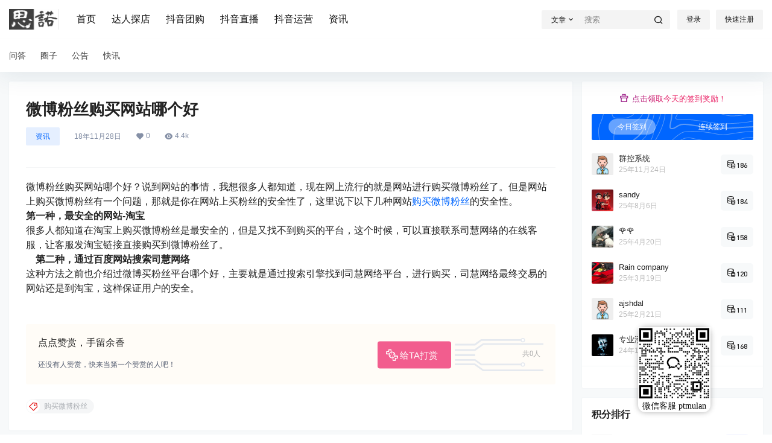

--- FILE ---
content_type: text/css
request_url: https://www.esihui.com/wp-content/themes/b2/style.css?ver=5.8.0
body_size: 4823
content:
/*
Theme Name: B2 PRO
Theme URI: https://7b2.com/
Author: Li Ruchun
Author URI: https://7b2.com/
Description: wordpress 高级商用主题，模块化管理，兼容微信的各种环境
Version: 5.8.0
Text Domain: B2
Tags: B2
*/
a,abbr,acronym,address,applet,big,blockquote,body,caption,cite,code,dd,del,dfn,div,dl,dt,em,fieldset,figure,font,form,h1,h2,h3,h4,h5,h6,html,iframe,ins,kbd,label,legend,li,object,ol,p,pre,q,s,samp,small,span,strike,strong,sub,sup,table,tbody,td,tfoot,th,thead,tr,tt,ul,var {
	border: 0;
	font-family: inherit;
	font-size: 100%;
	font-style: inherit;
	font-weight: inherit;
	margin: 0;
	outline: 0;
	padding: 0;
	vertical-align: baseline;
	word-wrap:break-word;
	box-sizing: border-box;
}

html {
	font-size: 100%;
	overflow-y: scroll;
	-webkit-text-size-adjust: 100%;
	-ms-text-size-adjust: 100%;
	-webkit-tap-highlight-color: rgba(0, 0, 0, 0);
	overflow-x: hidden;
	max-width: 100%;
	image-rendering: -webkit-optimize-contrast;
}
[v-cloak] {
	display: none!important;
  }
.b2-hidden-always{
	display: none
}
input{
	padding:5px;
}
input,textarea{
	color:#666;
	resize: none;
}
button,input[type="text"],input[type="password"],input[type="number"],textarea {
	-webkit-appearance: none;
	outline: none;
	-webkit-tap-highlight-color: rgba(0,0,0,0);
	font-family: -apple-system,BlinkMacSystemFont,Helvetica Neue,PingFang SC,Microsoft YaHei,Source Han Sans SC,Noto Sans CJK SC,WenQuanYi Micro Hei,sans-serif;
	border:1px solid #ccc;
	box-sizing: border-box
}
body{
	margin:0;
	padding:0;
	-webkit-backface-visibility: hidden;
	overflow-x: hidden;
	color:#222;
	font-feature-settings: "tnum";
	line-height: 1.4;
	font-family: -apple-system,BlinkMacSystemFont,Helvetica Neue,PingFang SC,Microsoft YaHei,Source Han Sans SC,Noto Sans CJK SC,WenQuanYi Micro Hei,sans-serif;
	text-rendering: optimizeLegibility;
	-moz-font-feature-settings: "liga" on;
	font-feature-settings: "liga" on;
	-webkit-font-smoothing: subpixel-antialiased;
	font-style: normal;
    font-display: swap;
}
.post-list-meta-like, .post-list-meta-comment, .post-list-meta-views, .top-user-box-drop .top-user-info-box-count p b, .top-user-info-box .user-w-gold a, .credit-top-info-right span, .user-mission-info-right span, .user-mission-info-right, .w-a-count div span, .lv-icon.user-lv i, .user-w-tj div span, .bar-user-info-row .user-w-rw span, .user-money b, .user-credit b, .user-money-and-credit > div span, .user-sidebar-count li p, .widget-new-header .ps1, .shop-normal-item-price span, .shop-normal-tips, .b2-widget-post-order span, .custom-page-row.gold-row > div:first-child, .mission-page-user-right, .task-finish, .task-day-list li .task-box-r span b, .shop-single-price, .shop-single-data b, .content-footer-zan-cai span b, .circle-admin-info > div b, .vote-pk-left p, .vote-pk-right p, .topic-vote-radio-picked > div:first-child > span:last-child {
    font-family: 'DIN-Medium';
}
button.none{
	padding:0;
	background: none;
	border:0;
	color:inherit
}
select{
	-webkit-appearance: none;
	outline: none;
	-webkit-tap-highlight-color: rgba(0,0,0,0);
	font-family: -apple-system,BlinkMacSystemFont,Helvetica Neue,PingFang SC,Microsoft YaHei,Source Han Sans SC,Noto Sans CJK SC,WenQuanYi Micro Hei,sans-serif;
	padding:5px 10px;
	cursor: pointer;
	box-shadow: inset 0 0 9px rgba(204,204,204,.39);
	background: url(Assets/fontend/images/arrow.png) no-repeat 97% 11px;
	padding-right:20px;
	border-radius: 3px;
	border:1px solid #f5f6f7
}
::-moz-placeholder { color: #ccc; }
::-webkit-input-placeholder { color:#ccc; }
:-ms-input-placeholder { color:#ccc; }
button:focus,input:focus,textarea:focus {
	outline: none;
}
input:focus,textarea:focus{
	color:initial
}
input:-webkit-autofill {
	-webkit-box-shadow: 0 0 0 30px #fff inset;
	box-shadow: 0 0 0 30px #fff inset;
}
button,select {
	text-transform: none
}
button,html input[type=button],input[type=reset],input[type=submit] {
	-webkit-appearance: button;
	cursor: pointer
}

button::-moz-focus-inner,input::-moz-focus-inner {
	border: 0;
	padding: 0
}
/* ::-webkit-scrollbar{width:12px;height:0;border:3px solid #fff}
::-webkit-scrollbar-track{background:#ededed}
::-webkit-scrollbar-thumb{background:#bbbdc3;border-radius: 10px;}
::-webkit-scrollbar-corner{width:12px;height:3px;background:#ccc;}
::-webkit-scrollbar-resizer{display:none}
::-moz-scrollbar{width:12px;height:0;border:3px solid #fff}
::-moz-scrollbar-track{background:#ededed}
::-moz-scrollbar-thumb{background:#bbbdc3;border-radius: 10px;}
::-moz-scrollbar-corner{width:12px;height:3px;background:#ccc;}
::-moz-scrollbar-resizer{display:none} */
html input[disabled] {
	cursor: default;
	border: 1px solid rgba(255, 255, 255, 0);
}
button,.button{
	border-radius:4px;
	color:#fff;
	padding: 8px 16px;
	transition: opacity .2s;
	position: relative;
	cursor: pointer;
	font-size: 12px;
	margin:0;
	white-space: nowrap;
}
button.text,.button.text{
	background: none;
	border:0
}
button[disabled],button[disabled].empty,.button.disabled.empty,button[disabled]:hover,button[disabled].empty:hover,.button.disabled.empty:hover{
	opacity: .7;
	cursor: default
}
button.empty.b2-loading:after,.button.empty.b2-loading:after{
	background-image: url(Assets/fontend/images/loading-empty.svg);
}
button.b2-loading,.button.b2-loading,button.empty.b2-loading,.button.empty.b2-loading{
	color: rgba(255, 255, 255, 0);
}
.post-list-cats a span.button.b2-loading{
    color: rgba(255, 255, 255, 0)!important;
}
button.b2-loading:after,.button.b2-loading:after{
	content: '';
	background-image: url(Assets/fontend/images/loading.svg);
	background-repeat: no-repeat;
    background-position: center;
    background-size: 10px;
    position: absolute;
    left: -1px;
	top: -1px;
	bottom:-1px;
	right:-1px;
    z-index: 2;
	cursor: default;
}

button:active,.button:active{
	transform: translateY(1px);
}
button[disabled]:active,.button.disabled:active{
	transform: none
}
button:hover,.button:hover{
	opacity: .9;
	transition: opacity .2s
}
button[disabled],.button.disabled{
	opacity: .7;
	cursor: default
}
button.empty,.button.empty{
	background: rgba(255, 255, 255, 0);
}
article,aside,details,figcaption,figure,footer,header,main,nav,section {
	display: block
}

ol,ul {
	list-style: none
}
table {
	border-collapse: collapse;
	border-spacing: 0
}

caption,td,th {
	font-weight: 400;
	text-align: left
}

small {
	font-size: 80%
}

a:active,a:hover {
	outline: 0;
}

pre {
	padding: 17px;
	font: 14px/22px courier new;
	position: relative;
	background-color: #f8f8f8;
	box-sizing: border-box;
}

code,pre {
	white-space: pre-wrap;
	word-wrap: break-word;
	border-radius: 3px
}

code {
	padding: 2px;
	background-color: #eee;
	word-break: break-word;
	letter-spacing: 0;
	font: 14px/26px courier new
}

pre code {
	padding: 0;
	background-color: #fff;
	border-radius: 0;
}

img {
	max-width: 100%;
	height: auto;
	object-fit: cover;
	/* image-rendering: -webkit-optimize-contrast; */
	border:0;
	vertical-align: text-top;
}
button::-moz-focus-inner {
	border: 0;
	padding: 0
}

a {
	color:inherit;
	text-decoration: none;
}
input[disabled] {
	cursor: default;
	color: rgba(0,0,0,.8);
	background-color: rgba(0,0,0,.05)
}
input::-webkit-outer-spin-button,input::-webkit-inner-spin-button{
	-webkit-appearance: none !important;
 }
 input[type="number"]{-moz-appearance:textfield;}
.wp-caption {
	margin-bottom: 1.5em;
	max-width: 100%;
}

.wp-caption img[class*="wp-image-"] {
	display: block;
	margin-left: auto;
	margin-right: auto;
}

.wp-caption .wp-caption-text {
	margin: 0.8075em 0;
}

.wp-caption-text {
	text-align: center;
}
embed,
iframe,
object {
	max-width: 100%;
	width:100%
}
.entry-content iframe{
	min-height:450px
}
.alignleft {
	display: inline;
	float: left;
	margin-right: 1.5em;
}

.alignright {
	display: inline;
	float: right;
	margin-left: 1.5em;
}

.aligncenter {
	clear: both;
	display: block;
	margin-left: auto;
	margin-right: auto;
}

dfn, cite, em, i {
	font-style: italic;
}

address {
	margin: 0 0 1.5em;
}

pre {
	background: #eee;
	font-family: "Courier 10 Pitch", Courier, monospace;
	font-size: 15px;
	font-size: 0.9375rem;
	line-height: 1.6;
	margin-bottom: 1.6em;
	max-width: 100%;
	overflow: auto;
	padding: 1.6em;
}
abbr, acronym {
	border-bottom: 1px dotted #666;
	cursor: help;
}

mark, ins {
	background: #fff9c0;
	text-decoration: none;
}

.dr{
	-webkit-box-align: center;
    -ms-flex-align: center;
    align-items: center;
    display: -webkit-box;
    display: -ms-flexbox;
    display: flex; 
    -webkit-box-flex: 1;
    -ms-flex: 1 0 auto;
    flex: 1 0 auto;
    -webkit-box-pack: end;
    -ms-flex-pack: end;
    justify-content: flex-end;
}
.dl{
	-webkit-box-align: center;
    -ms-flex-align: center;
    align-items: center;
    display: -webkit-box;
    display: -ms-flexbox;
    display: flex;
    -webkit-box-flex: 1;
    -ms-flex: 1 0 auto;
    flex: 1 0 auto;
}

.jt::before{  /*这里的伪元素用单冒号和双冒号都一样*/
    content: '';
    display: block;
    position: absolute;
    top: -8px;
    left: 35px;
    border-left: 8px solid transparent;
    border-right: 8px solid transparent;
	border-bottom: 8px solid rgb(181, 181, 181);
	z-index: 2;
}

/*第二个三角形*/
.jt::after{
	content: '';
	display: block;
	position: absolute;
	top: -6.6px; /*向下偏移量是矩形边框宽度的1.4（根号2）倍，即8.4，top值为-26-（-8.4）*/
	left: 35px;
	border-left: 8px solid transparent;
	border-right: 8px solid transparent;
	border-bottom: 8px solid #fff;
	z-index: 2;
}
.toasted-container{
	z-index: 99999999!important;
}
.toasted.primary{
	font-size: 13px!important;
	font-weight: 400!important
}
.toasted-container.top-center{
	-webkit-transform: translateX(-50%);
    transform: translateX(-47%)!important;
}
.toasted.primary.error {
    background: rgb(255, 255, 255)!important;
    color: rgb(253, 0, 0)!important;
}
.link-overlay{
	display: block;
    position: absolute;
    top: 0;
    right: 0;
    bottom: 0;
    left: 0;
}
.link-block{
	position: absolute;
	width:100%;
	height:100%;
	z-index:2;
	top:0;
	left:0
}
/*播放器样式兼容*/
.dplayer-icons button{
	background: inherit;
	border:inherit
}
.dplayer-logo{
	max-width: 100px;
    width: 100px;
    opacity: .3;
    left: auto;
    right: 20px;
}
/*视频隐藏右键菜单*/
.dplayer-menu-show {
	display: none !important;
}
.dplayer-mask-show{
	display: none!important
}
/* .dplayer-video-wrap{
	height: 0!important;
    padding-top: 56.39925%;
} */
.dplayer.dplayer-hide-controller{
	height:100%
}
.dplayer-video-wrap video{
    position: absolute;
	top: 0;
	object-fit: cover
}
.b2-dot{
	padding:0 5px
}
.comment-meta-item{
	position: absolute;
	right:16px;
	color:#FF3355
}
.mobile-show{
	display: none
}
.mobile-hidden{
	display: block
}
.pc-hidden{
	display: none;
}
.pc-show{
	display: block;
}
.red{
	color:#FF3355
}
.green{
	color:green
}
.box,.side-fixed{
	background-color: #fff;
	box-shadow: 0px 0px 2px rgb(98 124 153 / 10%);
	position: relative;
}
.button.empty.box{
	background-color: #fff!important;
}

img.avatar{
	background-color: #eee;
	width:100%;
	height:100%;
}

/*表格样式*/
.entry-content table {
	border-collapse: collapse;
    border-spacing: 0;
    width: 100%;
}
.entry-content table thead{
    font-weight: 700;
}
table td{
	border: 1px solid #F5F6F7;
}
table thead{
	border-top: 1px solid #F5F6F7
}
.entry-content table td {
	padding: 12px 20px;
    font-size: 13px;
    text-align: left;
    word-wrap: break-word;
    word-break: break-all;
}
.entry-content table tbody tr:nth-child(odd) {
    background: #F7F9FA;
}
/**
 * 12.1 - Captions
 */

 .wp-caption {
	margin-bottom: 1.75em;
	max-width: 100%;
}

.wp-caption img[class*="wp-image-"] {
	display: block;
	margin: 0;
}

.wp-caption .wp-caption-text {
	color: #686868;
	font-size: 13px;
	font-size: 0.8125rem;
	font-style: italic;
	line-height: 1.6153846154;
	padding-top: 0.5384615385em;
}
.pianli{
	position:absolute!important;
	top:-999999px
}
@keyframes waveMove {
    from { background-position: 0 100%; }
    to   { background-position: -20px 100%; }
}
.waves {
    position: relative;
    width: 100%;
    height: 60vh;
    margin-bottom: -7px;
    /*Fix for safari gap*/
    min-height: 60px;
    max-height: 60px;
}
.parallax>use {
    animation: move-forever 25s cubic-bezier(.55, .5, .45, .5) infinite;
}
.parallax>use:nth-child(1) {
    animation-delay: -2s;
    animation-duration: 7s;
}
.parallax>use:nth-child(2) {
    animation-delay: -3s;
    animation-duration: 10s;
}
.parallax>use:nth-child(3) {
    animation-delay: -4s;
    animation-duration: 13s;
}
.parallax>use:nth-child(4) {
    animation-delay: -5s;
    animation-duration: 20s;
}
.b2-footer-warning > div{
    color:#FF3355;
    text-align: center;
    background: #fff;
    padding: 10px;
	box-sizing: border-box;
}
.b2-table{
	white-space: nowrap;
    overflow-x: scroll;
    overflow-y: hidden;
    margin-right: 0;
    flex-flow: nowrap;
}
@keyframes move-forever {
    0% {
        transform: translate3d(-90px, 0, 0);
    }
    100% {
        transform: translate3d(85px, 0, 0);
    }
}
/*2.5.4 新增通用样式*/
.fs12{
	font-size: 12px;
}
.b2-b-t{
	border-top: 1px solid rgb(243, 243, 243);
}
@-webkit-keyframes autofill {
    0%,100% {
        color: #666;
        background: transparent;
    }
}

input:-webkit-autofill {
    -webkit-animation-delay: 1s; /* Safari support - any positive time runs instantly */
    -webkit-animation-name: autofill;
    -webkit-animation-fill-mode: both;
}